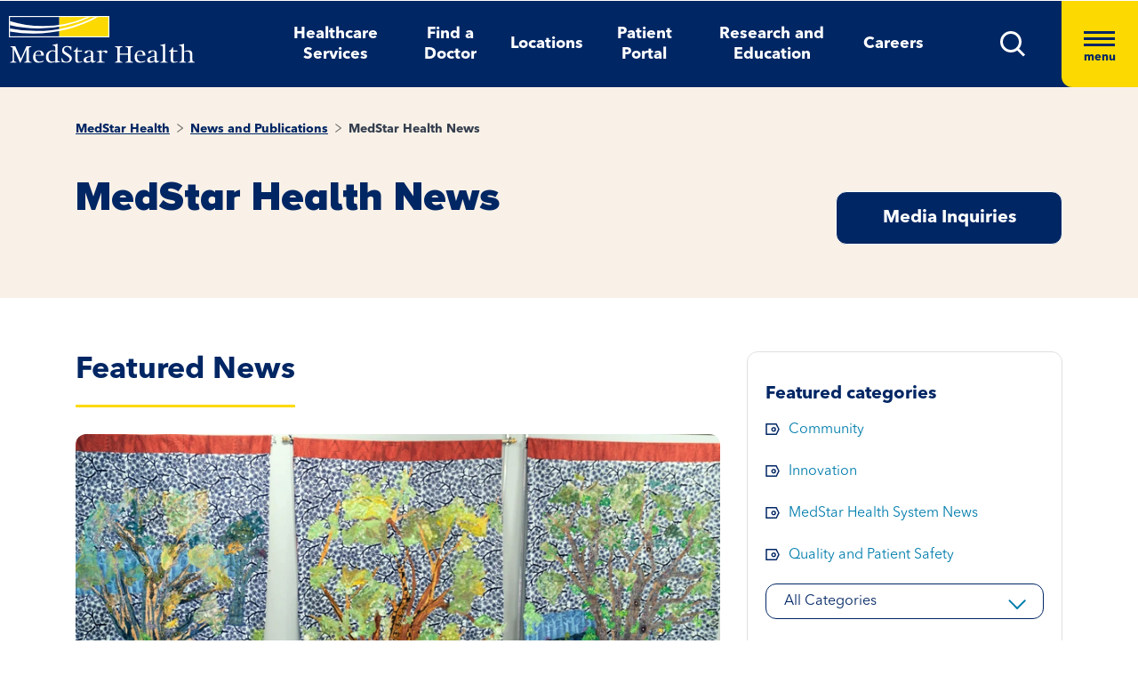

--- FILE ---
content_type: text/html; charset=utf-8
request_url: https://www.medstarhealth.org/News-and-Publications/News/News-Category/139
body_size: 12400
content:



<!DOCTYPE html>
<!--[if lt IE 7]>      <html class="no-js lt-ie9 lt-ie8 lt-ie7"> <![endif]-->
<!--[if IE 7]>         <html class="no-js lt-ie9 lt-ie8"> <![endif]-->
<!--[if IE 8]>         <html class="no-js lt-ie9"> <![endif]-->
<!--[if gt IE 8]><!-->
<html class="no-js" lang="en">
<!--<![endif]-->
<head>
<link href="/-/media/feature/experience-accelerator/bootstrap-4/bootstrap-4/styles/optimized-min.css?t=20250405T091327Z" rel="stylesheet"><link href="/-/media/base-themes/core-libraries/styles/optimized-min.css?t=20251211T200533Z" rel="stylesheet"><link href="/-/media/base-themes/main-theme/styles/optimized-min.css?t=20251211T200644Z" rel="stylesheet"><link href="/-/media/themes/mho/medstar/mho-theme/styles/pre-optimized-min.css?t=20251114T122026Z" rel="stylesheet">

    
    



    <title>News Category Search | MedStar Health</title>


<link rel="canonical" href="https://www.medstarhealth.org/news-and-publications/news/news-category" />



    <link href="/-/media/project/mho/medstar/icons/favicon.png" rel="shortcut icon" />




<meta property="og:title"  content="News Category Search | MedStar Health"><meta property="og:url"  content="https://www.medstarhealth.org/news-and-publications/news/news-category">







<meta property="twitter:title"  content="News Category Search | MedStar Health"><meta property="twitter:card"  content="summary_large_image">

<div class="component content col-12">
    <div class="component-content">



	

	<script type="application/ld+json">
	{ 
		"@context": "https://schema.org", 
		"@type": "", 
		"name": "",
		"url":  "https://www.medstarhealth.org/news-and-publications/news/news-category", 
		"description": "",
		"image": "" 
	}
	</script>


    </div>
</div>


<!--Adobe Tag Manager-->
<script src=https://assets.adobedtm.com/b8ef345f1835/3e86cfaec371/launch-6a812c7be335.min.js async></script>

<!-- Google Tag Manager -->
<script>(function(w,d,s,l,i){w[l]=w[l]||[];w[l].push({'gtm.start':
new Date().getTime(),event:'gtm.js'});var f=d.getElementsByTagName(s)[0],
j=d.createElement(s),dl=l!='dataLayer'?'&l='+l:'';j.async=true;j.src=
'https://www.googletagmanager.com/gtm.js?id='+i+dl;f.parentNode.insertBefore(j,f);
})(window,document,'script','dataLayer','GTM-W37347S');</script>
<!-- End Google Tag Manager -->

<!-- Start Common Scripts -->
<meta name="format-detection" content="telephone=no">
<Meta  Name="google-site-verification" Content="ZqPCkFEen8W4QL2cB4onw4llYV2oWlNy2LzQkMYzZpA"/>
<!-- End Common Scripts -->


    <meta name="viewport" content="width=device-width, initial-scale=1" />

</head>
<body class="default-device bodyclass">
    



<!-- Google Tag Manager (noscript) -->
<noscript><iframe src="https://www.googletagmanager.com/ns.html?id=GTM-W37347S"
height="0" width="0" style="display:none;visibility:hidden"></iframe></noscript>
<!-- End Google Tag Manager (noscript) -->
    
<!-- #wrapper -->
<div id="wrapper">
    <!-- #header -->
    <header>
        <div id="header" class="container">
            <div class="row">

    








<div class="component container col-12 position-center mho-bg-dark-blue">
    <div class="component-content" >
<div class="row">
<div class="row component column-splitter">
        <div class="col-5 col-lg-2">
            <div class="row">

<div class="component row-splitter">
        <div class="container-fluid">
            <div >
                <div class="row">


    <a  class="skip-link" href="#content">skip to main navigation</a>
</div>
            </div>
        </div>
        <div class="container-fluid">
            <div >
                <div class="row">

<div class="component image col-12 brand-icon-wrapper">
    <div class="component-content">
<div class="field-image"><a title="Header Logo" href="/"><img src="/-/media/themes/mho/medstar/mho-theme/images/partial-design/header/logo.svg?iar=0&amp;hash=427B5894065C2E75C566D94E5A51CA5F" alt="MedStar Health logo" loading="lazy" data-variantitemid="{D544EA7B-CEB2-4343-9F84-357E0A26A8AC}" data-variantfieldname="Image" /></a></div>    </div>
</div>
</div>
            </div>
        </div>
</div></div>
        </div>
        <div class="col-6 d-none d-sm-none col-lg-8 d-lg-block d-xl-block">
            <div class="row">

<div class="component link-list col-12 header-Nav-menu">
    <div class="component-content">
        
        <ul>
                    <li class="item0 odd first">
<div class="default-button field-link"><a data-variantfieldname="Link" href="/services" data-variantitemid="{A3EFE2D7-2C5F-472C-8F8D-981BC3A3A114}" role="button">Healthcare Services</a></div>                    </li>
                    <li class="item1 even">
<div class="default-button field-link"><a class="fad-url" data-variantfieldname="Link" href="/doctors" data-variantitemid="{83B8F34B-0D5C-47F1-A100-A38804407907}" role="button">Find a Doctor</a></div>                    </li>
                    <li class="item2 odd">
<div class="default-button field-link"><a class="fal-url" data-variantfieldname="Link" href="/locations" data-variantitemid="{1279CAFE-6DCD-4425-B6CC-1BA973E1EA04}" role="button">Locations</a></div>                    </li>
                    <li class="item3 even">
<div class="default-button field-link"><a data-variantfieldname="Link" href="/patient-portal" data-variantitemid="{E43AC2DC-6E7E-45F9-8C3F-29864E17891D}" role="button">Patient Portal</a></div>                    </li>
                    <li class="item4 odd">
<div class="default-button field-link"><a data-variantfieldname="Link" href="/innovation-and-research" data-variantitemid="{CFB383EB-B1D6-47AE-8758-ABD5A84B7B37}" role="button">Research and Education</a></div>                    </li>
                    <li class="item5 even last">
<div class="default-button field-link"><a data-variantfieldname="Link" target="_blank" rel="noopener noreferrer" href="https://careers.medstarhealth.org" data-variantitemid="{DB8FA77A-8022-457A-B33E-3813B61D8A0C}" role="button">Careers</a></div>                    </li>
        </ul>
    </div>
</div>
</div>
        </div>
        <div class="col-7 col-lg-2 hamBurger-button">
            <div class="row">


    <div class="component rich-text col-12 nav-menu-icons">
        <div class="component-content">
<a class="header-map-icon-wrapper fad-url" href="/Doctors#doctorssearch_g=19.0759837%7C72.8776559&amp;doctorssearch_distance%20by%20miles=25000&amp;doctorssearch_o=Distance%2CAscending&amp;doctorssearch_g=39.3555665%7C-76.563896&amp;doctorssearch_distance%20by%20miles=25000&amp;doctorssearch_o=Distance%2CAscending" role="button" tabindex="0" aria-label="location"><img alt="" src="-/media/Themes/MHO/Medstar/MHO Theme/images/Partial Design/Header/Stethescope_icon.svg?h=62&amp;w=50&amp;hash=E04B0D0D75EAFF7FF37420743485E601" style="height: 62px; width: 50px;" /></a>
<a class="header-profile-icon-wrapper" href="/patient-portal" role="button" tabindex="0" aria-label="profile"><img alt="" src="-/media/Themes/MHO/Medstar/MHO Theme/images/Partial Design/Header/Profile.svg?h=62&amp;w=50&amp;hash=E9D71991CFC4D5C487A966DD79D500ED" style="height: 62px; width: 50px;" /></a>
<a class="header-map-icon-wrapper" href="https://careers.medstarhealth.org" role="button" tabindex="0" aria-label="Career"><img alt="" src="-/media/Themes/MHO/Medstar/MHO Theme/images/Partial Design/Header/Career.svg?h=62&amp;w=50&amp;hash=74EE837F39C2063890FE3440CC194C64" style="height: 62px; width: 50px;" /></a>
<a class="search-icon-wrapper-mob" role="button" tabindex="0" aria-label="search"><img alt="" src="-/media/Themes/MHO/Medstar/MHO Theme/images/Partial Design/Header/mSearch.svg?h=62&amp;w=50&amp;hash=F7A8042ED72C21315C9FF6080BADB948" style="height: 62px; width: 50px;" /></a>
<a href="#null" class="search-icon-wrapper" role="button" aria-label="search" aria-expanded="false"><img alt="Search" src="-/media/Themes/MHO/Medstar/MHO Theme/images/Partial Design/Header/DesktopSearch.png?h=29&amp;w=29&amp;hash=9E5C9C23DAF14DCFDF31A05658F31AD8" style="height: 29px; width: 29px;" /></a>
<a href="#null" class="hamburger-wrapper" aria-label="Hamburger menu" aria-expanded="true"><span><span></span><span></span><span></span>menu</span></a>        </div>
    </div>
</div>
        </div>
        <div class="col-6 HamBurger-Overly">
            <div class="row">


<div class="component container col-12">
    <div class="component-content" >
<div class="row">

<div class="component row-splitter">
        <div class="container-fluid">
            <div >
                <div class="row">


<div class="component container col-12 hamburger-menu position-center mho-bg-light-blue">
    <div class="component-content" >
<div class="row">

<div class="component row-splitter">
        <div class="container-fluid">
            <div >
                <div class="row">

<div class="component image col-12 menu-close">
    <div class="component-content">
<div class="field-image"><img src="/-/media/themes/mho/medstar/mho-theme/images/partial-design/hamburger-menu/group-679.svg?iar=0&amp;hash=8909406604418E7DAE08B757E8859648" alt="Close" loading="lazy" data-variantitemid="{F838CBCB-9543-4978-8BE5-2421700603DA}" data-variantfieldname="Image" /></div><div class="field-imagecaption"></div>    </div>
</div>
</div>
            </div>
        </div>
        <div class="container-fluid">
            <div >
                <div class="row">


    <div class="component rich-text col-12 SearchText-H2">
        <div class="component-content">
<label>What can we help you find?</label>        </div>
    </div>



<div class="component container col-12 recent-search-box">
    <div class="component-content" >
<div class="row">


    <div class="component rich-text col-12 recent-search-box-inner">
        <div class="component-content">
<h3>Your recent searches</h3>        </div>
    </div>
</div>    </div>
</div></div>
            </div>
        </div>
</div></div>    </div>
</div></div>
            </div>
        </div>
        <div class="container-fluid">
            <div >
                <div class="row">


<div class="component container col-12 hamburger-menu hamburger-menu-nav-links position-center mho-bg-white">
    <div class="component-content" >
<div class="row">

<div class="component row-splitter">
        <div class="container-fluid">
            <div >
                <div class="row">


<div class="component container col-12 main-Menu-warapper">
    <div class="component-content" >
<div class="row">

<div class="component link col-12 image" id="UCLink">
    <div class="component-content">




   <a class="poi-url fal-url"  href="/locations#locationsearch_Locations by Type=Urgent Care" tabindex="-1">
<img src="/-/media/themes/mho/medstar/mho-theme/images/partial-design/hamburger-menu/group-682.svg?iar=0&amp;hash=F0F428665140520050E4DABE971EB4A3" alt="Urgent Care" /></a>
<span class="image-caption field-imagecaption">
<a class="poi-url fal-url"  href="/locations#locationsearch_Locations by Type=Urgent Care" tabindex="-1"></a></span>
<div class="field-targeturl">
  <a class="poi-url fal-url" href="/locations#locationsearch_Locations by Type=Urgent Care">Urgent Care</a>
</div>
    </div>
</div>

<div class="component link col-12 image" id="PCLink">
    <div class="component-content">




   <a class="poi-url fal-url"  href="/locations#locationsearch_Locations by Type=Primary Care" tabindex="-1">
<img src="/-/media/themes/mho/medstar/mho-theme/images/partial-design/hamburger-menu/path-10256.svg?iar=0&amp;hash=F6159D416BF2900F7F815DAE48BA39F1" alt="Primary Care" /></a>
<span class="image-caption field-imagecaption">
<a class="poi-url fal-url"  href="/locations#locationsearch_Locations by Type=Primary Care" tabindex="-1"></a></span>
<div class="field-targeturl">
  <a class="poi-url fal-url" href="/locations#locationsearch_Locations by Type=Primary Care">Primary Care</a>
</div>
    </div>
</div>

<div class="component link col-12 image" id="SCLink">
    <div class="component-content">




   <a class="poi-url fad-url"  href="/services" tabindex="-1">
<img src="/-/media/themes/mho/medstar/mho-theme/images/partial-design/hamburger-menu/path-10257.svg?iar=0&amp;hash=25B2EE844B3753F0D8E730525F5D2754" alt="Specialty Care" /></a>
<span class="image-caption field-imagecaption">
<a class="poi-url fad-url"  href="/services" tabindex="-1"></a></span>
<div class="field-targeturl">
  <a class="poi-url fad-url" href="/services">Specialty Care</a>
</div>
    </div>
</div>

<div class="component link col-12 image" id="THLink">
    <div class="component-content">




   <a class="poi-url "  href="/services/medstar-evisit-telehealth" tabindex="-1">
<img src="/-/media/themes/mho/medstar/mho-theme/images/partial-design/hamburger-menu/group-703.svg?h=86&amp;iar=0&amp;w=68&amp;hash=8841879F8D06C6604E4B97574D4435D4" alt="Telehealth" width="68" height="86" /></a>
<span class="image-caption field-imagecaption">
<a class="poi-url "  href="/services/medstar-evisit-telehealth" tabindex="-1"></a></span>
<div class="field-targeturl">
  <a class="poi-url " href="/services/medstar-evisit-telehealth">Telehealth</a>
</div>
    </div>
</div></div>    </div>
</div></div>
            </div>
        </div>
        <div class="container-fluid">
            <div >
                <div class="row">

<div class="component link-list col-12 Hamburger-Nav-List">
    <div class="component-content">
        
        <ul>
                    <li class="item0 odd first">
<div class="default-button field-link"><a class="fad-url" data-variantfieldname="Link" href="/doctors" data-variantitemid="{19E9D315-D303-4497-A57C-16F47D27901A}" role="button">Find a Doctor</a></div>                    </li>
                    <li class="item1 even last">
<div class="default-button field-link"><a class="fal-url" data-variantfieldname="Link" href="/locations" data-variantitemid="{B3A24DD0-C262-4021-ACF1-37501A7EF94F}" role="button">Find a Location</a></div>                    </li>
        </ul>
    </div>
</div>


<div class="component link-list col-12 Hamburger-Nav-List">
    <div class="component-content">
        
        <ul>
                    <li class="item0 odd first">
<div class="default-button field-link"><a data-variantfieldname="Link" target="_blank" title="Careers" rel="noopener noreferrer" href="https://careers.medstarhealth.org/" data-variantitemid="{CB00A7DC-2270-4AC5-B632-811022330664}" role="button">Careers</a></div>                    </li>
                    <li class="item1 even">
<div class="default-button field-link"><a data-variantfieldname="Link" title="Nursing Careers" href="https://careers.medstarhealth.org/nursing-welcome" data-variantitemid="{4B9C4672-EE96-47F8-8DA0-C5D3EB263EA3}" role="button">Nursing Careers</a></div>                    </li>
                    <li class="item2 odd last">
<div class="default-button field-link"><a data-variantfieldname="Link" target="_blank" title="Physical Therapy Careers" rel="noopener noreferrer" href="https://careers.medstarhealth.org/physicaltherapy" data-variantitemid="{BF392D2A-2376-4AD0-827E-E0E0977053A8}" role="button">Physical Therapy Careers</a></div>                    </li>
        </ul>
    </div>
</div>
</div>
            </div>
        </div>
        <div class="container-fluid">
            <div >
                <div class="row">

<div class="component link-list col-12 Hamburger-Nav-List">
    <div class="component-content">
        
        <ul>
                    <li class="item0 odd first">
<div class="default-button field-link"><a data-variantfieldname="Link" href="/education" data-variantitemid="{EA85F596-81F3-4D6C-A440-AF4BA1EE374D}" role="button">Medical Education</a></div>                    </li>
                    <li class="item1 even last">
<div class="default-button field-link"><a data-variantfieldname="Link" href="/innovation-and-research" data-variantitemid="{9960F6B7-B288-427B-A80C-2F3B7F5F75D9}" role="button">Research &amp; Innovation</a></div>                    </li>
        </ul>
    </div>
</div>
</div>
            </div>
        </div>
        <div class="container-fluid">
            <div >
                <div class="row">

<div class="component link-list col-12 Hamburger-Nav-List">
    <div class="component-content">
        
        <ul>
                    <li class="item0 odd first">
<div class="default-button field-link"><a data-variantfieldname="Link" href="/patient-portal" data-variantitemid="{46CFCAE4-5DDF-4A7C-84C3-0E450E12B70A}" role="button">Patient Portal</a></div>                    </li>
                    <li class="item1 even">
<div class="default-button field-link"><a data-variantfieldname="Link" target="_blank" rel="noopener noreferrer" href="https://apps.loyale.us/Patient/#/Login/MEDSTAR" data-variantitemid="{360DBDF5-CEE4-422E-97F8-ADDA1E35CB71}" role="button">Pay My Bill</a></div>                    </li>
                    <li class="item2 odd">
<div class="default-button field-link"><a data-variantfieldname="Link" href="/billing-and-insurance" data-variantitemid="{6C008442-47C7-43EF-85CD-5A62B5F8E898}" role="button">Billing &amp; Insurance Questions</a></div>                    </li>
                    <li class="item3 even last">
<div class="default-button field-link"><a data-variantfieldname="Link" href="/contact-us" data-variantitemid="{34CC0660-BA8F-4145-8A37-696408CD865B}" role="button">Contact Us</a></div>                    </li>
        </ul>
    </div>
</div>
</div>
            </div>
        </div>
        <div class="container-fluid">
            <div >
                <div class="row">

<div class="component link-list col-12 Hamburger-Nav-List">
    <div class="component-content">
        
        <ul>
                    <li class="item0 odd first">
<div class="default-button field-link"><a data-variantfieldname="Link" href="/about" data-variantitemid="{DEC816C6-781C-49F0-8CC8-DA575DD75C04}" role="button">About Us</a></div>                    </li>
                    <li class="item1 even">
<div class="default-button field-link"><a data-variantfieldname="Link" href="/for-healthcare-professionals" data-variantitemid="{D8E2A3A4-5183-4AAE-B073-5F19E1A62A1C}" role="button">For Healthcare Professionals</a></div>                    </li>
                    <li class="item2 odd">
<div class="default-button field-link"><a data-variantfieldname="Link" href="/news-and-publications" data-variantitemid="{CED9D670-1213-4910-971B-0721DA869F8D}" role="button">News &amp; Publications</a></div>                    </li>
                    <li class="item3 even">
<div class="default-button field-link"><a data-variantfieldname="Link" href="/classes-and-events" data-variantitemid="{C5DE8EC6-D018-4A9F-91BF-48470917D412}" role="button">Classes &amp; Events</a></div>                    </li>
                    <li class="item4 odd last">
<div class="default-button field-link"><a data-variantfieldname="Link" href="/philanthropy" data-variantitemid="{B94ECEF9-55B4-41EB-9DA4-7050FE227597}" role="button">Philanthropy</a></div>                    </li>
        </ul>
    </div>
</div>
</div>
            </div>
        </div>
</div></div>    </div>
</div></div>
            </div>
        </div>
</div></div>    </div>
</div></div>
        </div>
        <div class="col-6 header-search-cmpt">
            <div class="row">


<div class="component container col-12 header-search-box nav-menu-icons-wrapper mho-bg-dark-blue">
    <div class="component-content" >
<div class="row">


<div class="component container col-12">
    <div class="component-content" >
<div class="row">

<div class="component row-splitter">
        <div class="container-fluid">
            <div >
                <div class="row">

<div class="component search-box col-10 col-md-10" data-properties='{"endpoint":"//sxa/search/results/","suggestionEndpoint":"//sxa/search/suggestions/","suggestionsMode":"ShowPredictions","resultPage":"/global-search","targetSignature":"globalprovider,globalservice,globallocation,globalce,globalnews,globalblog,globalpatient,globalarticle,globalother","v":"{F82227C3-9A21-4496-908B-F3B82257EBB7}","s":"","p":25,"l":"","languageSource":"SearchResultsLanguage","searchResultsSignature":"globalprovider,globalservice,globallocation,globalce,globalnews,globalblog,globalpatient,globalarticle,globalother","itemid":"{1A10FB60-96CE-4593-B7D0-F83F74761EE0}","minSuggestionsTriggerCharacterCount":2}'>
    <div class="component-content">
        
                <input type="text" class="search-box-input" autocomplete="off" name="textBoxSearch" maxlength="100" placeholder="Providers, Services, and More" />
                    <button class="search-box-button-with-redirect" type="submit">
                        .
                    </button>
    </div>
</div>


<div class="component image col-2 col-md-2 close-btn">
    <div class="component-content">
<div class="field-image"><img src="/-/media/themes/mho/medstar/mho-theme/images/partial-design/hamburger-menu/group-679.svg?iar=0&amp;hash=8909406604418E7DAE08B757E8859648" alt="Close" loading="lazy" data-variantitemid="{F838CBCB-9543-4978-8BE5-2421700603DA}" data-variantfieldname="Image" /></div><div class="field-imagecaption"></div>    </div>
</div>



<div class="component container col-12 recent-search-box">
    <div class="component-content" >
<div class="row">


    <div class="component rich-text col-12 recent-search-box-inner">
        <div class="component-content">
<h3>Your recent searches</h3>        </div>
    </div>
</div>    </div>
</div></div>
            </div>
        </div>
</div></div>    </div>
</div></div>    </div>
</div></div>
        </div>
</div></div>    </div>
</div></div>
        </div>
    </header>
    <!-- /#header -->
    <!-- #content -->
    <main>
        <div id="content" class="container">
            <div class="row">



<div class="component content basic-hero col-12 d-none d-sm-none d-md-none d-lg-none d-xl-none">
    <div class="component-content">
<div class="component container col-12 box-extra-large">
<div class="component-content">
    <div class="row">
       <div class="col-12">
             <div class="field-title">News Category Search | MedStar Health</div>
        </div>
    </div>
</div>
</div>    </div>
</div>



<div class="component container col-12">
    <div class="component-content" >
<div class="row">

<div class="component row-splitter">
        <div class=" bg-full-width heading-cta-banner mho-bg-cream container-fluid">
            <div >
                <div class="row">

<div class="component row-splitter">
        <div class="container-fluid">
            <div >
                <div class="row">
<div class="component breadcrumb col-12 Breadcrumb-Generic">
    <div class="component-content">
        <nav aria-label="Breadcrumb" role="navigation" class="title-hover">
            <ol>
                    <li class="breadcrumb-item home">
<div class="notranslate field-navigationtitle"><a title="MedStar Health" href="/">MedStar Health</a></div>                            <span class="separator">&gt;</span>
                    </li>
                    <li class="breadcrumb-item ">
<div class="notranslate field-navigationtitle"><a title="News and Publications" href="/news-and-publications">News and Publications</a></div>                            <span class="separator">&gt;</span>
                    </li>
                    <li class="breadcrumb-item last">
<div class="notranslate field-navigationtitle"><a title="MedStar Health News" href="/news-and-publications/news">MedStar Health News</a></div>                            <span class="separator">&gt;</span>
                    </li>
            </ol>
        </nav>
    </div>
</div>
</div>
            </div>
        </div>
        <div class="container-fluid">
            <div >
                <div class="row">
<div class="row component column-splitter">
        <div class="col-lg-9">
            <div class="row">

<div class="component content col-12">
    <div class="component-content">
<h1 class="field-hero-title">MedStar Health News
<input type="hidden" id="serviceName" name="serviceName" value="">
</h1>    </div>
</div>
</div>
        </div>
        <div class="col-lg-3">
            <div class="row">

<div class="component content col-12">
    <div class="component-content">





                <div class="field-content button-with-border">
                    <a href="/news-and-publications/media-contacts" role="button">Media Inquiries</a>
                </div>
            
            </div>
</div>
</div>
        </div>
</div></div>
            </div>
        </div>
</div></div>
            </div>
        </div>
        <div class="container-fluid">
            <div >
                <div class="row">


<div class="component container col-12">
    <div class="component-content" >
<div class="row">


<div class="component container col-12">
    <div class="component-content" >
<div class="row">
<div class="row component column-splitter">
        <div class="col-lg-8 adjust-layout-spacing">
            <div class="row">


        <h2>Featured News</h2>
        <div class="component custom-search-results col-12 title-hover date-title-tag minified-search-summary minified-search-summary-tar">
            <ul class="search-result-list">
                        <li>
                                        <div class="field-main-image">
                                            <image width="800" height="450" alt="Quilts in an art exhibition at MedStar St. Mary's Hospital." src="https://medstarhealth-delivery.sitecorecontenthub.cloud/api/public/content/News%2FMedStar-St-Marys-Hospital-Showcases-Third-Exhibition-of-Local-Artists?v=ec15cb30" stylelabs-content-id="689390" stylelabs-content-type="Image" thumbnailsrc="https://medstarhealth.sitecorecontenthub.cloud/api/gateway/689390/thumbnail" />
                                        </div>

                                    <div class="field-publish-date">
                                        December 08, 2025
                                    </div>

                                <div class="field-title field-hero-title">
                                    <a title="MedStar Health and St. Mary’s Arts Council Showcase Third Installment of Art Exhibition by Local Artists at MedStar St. Mary’s Hospital " href="/News-and-Publications/News/MedStar-St-Marys-Hospital-Showcases-Third-Exhibition-of-Local-Artists">MedStar Health and St. Mary’s Arts Council Showcase Third Installment of Art Exhibition by Local Artists at MedStar St. Mary’s Hospital </a>
                                </div>

                                <div class="field-content field-content">
<p>
Vibrant quilts bring creativity and color to emergency department waiting area.
LEONARDTOWN, Md – MedStar St. Mary’s Hospital and the St. Mary’s County Arts Council have unveiled the third installmen...</p>

                                </div>

                        </li>
            </ul>

            
            

        </div>
</div>
        </div>
        <div class="col-lg-4 adjust-layout-spacing">
            <div class="row">


<div class="component container col-12 category-right-section component-spacing grey-border border-round">
    <div class="component-content" >
<div class="row">

<div class="component row-splitter">
        <div class="container-fluid">
            <div >
                <div class="row">    <div class="component categories-filter">
        <div class="component-content">
<div>
<div class="component">
                <div class="component-content">
                    <div class="featured-category">
                        <h4 role="heading" aria-level="2" class="text-primaryFontDemi">Featured categories</h4>
                        <ul>
						
							
						     <li class="field-content">
                                <a data-href="community" data-title="Community" class="tag-link categories-dropdown" href="/news-and-publications/news/news-category/community">Community</a>  
                            </li>
						
							
						     <li class="field-content">
                                <a data-href="innovation" data-title="Innovation" class="tag-link categories-dropdown" href="/news-and-publications/news/news-category/innovation">Innovation</a>  
                            </li>
						
							
						     <li class="field-content">
                                <a data-href="medstar-health-system-news" data-title="MedStar Health System News" class="tag-link categories-dropdown" href="/news-and-publications/news/news-category/medstar-health-system-news">MedStar Health System News</a>  
                            </li>
						
							
						     <li class="field-content">
                                <a data-href="quality-and-patient-safety" data-title="Quality and Patient Safety" class="tag-link categories-dropdown" href="/news-and-publications/news/news-category/quality-and-patient-safety">Quality and Patient Safety</a>  
                            </li>
						
                        </ul>
                        <div class="dropdown categories-dropdown-new">
                            <button type="button" class="btn btn-primary dropdown-btn" data-toggle="dropdown"
                                 aria-haspopup="true" aria-expanded="false" aria-label="All Categories">All Categories
                            </button>
                            
							<ul class="dropdown-menu">
                                    <li>
										<a class="dropdown-item categories-dropdown-first" href="/news-and-publications/news">All Categories</a>
									<li>
                           
                             
								
								<li>
                                    <a data-href="behavioral-health" data-title="Behavioral Health" class="dropdown-item categories-dropdown" href="/news-and-publications/news/news-category/behavioral-health">Behavioral Health</a>                                       
                                </li>
                             
								
								<li>
                                    <a data-href="cancer" data-title="Cancer" class="dropdown-item categories-dropdown" href="/news-and-publications/news/news-category/cancer">Cancer</a>                                       
                                </li>
                             
								
								<li>
                                    <a data-href="dermatology" data-title="Dermatology" class="dropdown-item categories-dropdown" href="/news-and-publications/news/news-category/dermatology">Dermatology</a>                                       
                                </li>
                             
								
								<li>
                                    <a data-href="gastroenterology" data-title="Gastroenterology" class="dropdown-item categories-dropdown" href="/news-and-publications/news/news-category/gastroenterology">Gastroenterology</a>                                       
                                </li>
                             
								
								<li>
                                    <a data-href="heart-and-vascular" data-title="Heart and Vascular" class="dropdown-item categories-dropdown" href="/news-and-publications/news/news-category/heart-and-vascular">Heart and Vascular</a>                                       
                                </li>
                             
								
								<li>
                                    <a data-href="innovation" data-title="Innovation" class="dropdown-item categories-dropdown" href="/news-and-publications/news/news-category/innovation">Innovation</a>                                       
                                </li>
                             
								
								<li>
                                    <a data-href="orthopedics" data-title="Orthopedics" class="dropdown-item categories-dropdown" href="/news-and-publications/news/news-category/orthopedics">Orthopedics</a>                                       
                                </li>
                             
								
								<li>
                                    <a data-href="physical-therapy" data-title="Physical Therapy" class="dropdown-item categories-dropdown" href="/news-and-publications/news/news-category/physical-therapy">Physical Therapy</a>                                       
                                </li>
                             
								
								<li>
                                    <a data-href="primary-care" data-title="Primary Care" class="dropdown-item categories-dropdown" href="/news-and-publications/news/news-category/primary-care">Primary Care</a>                                       
                                </li>
                             
								
								<li>
                                    <a data-href="research" data-title="Research" class="dropdown-item categories-dropdown" href="/news-and-publications/news/news-category/research">Research</a>                                       
                                </li>
                             
								
								<li>
                                    <a data-href="sports-medicine" data-title="Sports Medicine" class="dropdown-item categories-dropdown" href="/news-and-publications/news/news-category/sports-medicine">Sports Medicine</a>                                       
                                </li>
                             
								
								<li>
                                    <a data-href="transplant" data-title="Transplant" class="dropdown-item categories-dropdown" href="/news-and-publications/news/news-category/transplant">Transplant</a>                                       
                                </li>
                             
								
								<li>
                                    <a data-href="urology" data-title="Urology" class="dropdown-item categories-dropdown" href="/news-and-publications/news/news-category/urology">Urology</a>                                       
                                </li>
                           
			  			
                            </ul>
							
                        </div>
                    </div>
                    <div class="category-browse-news">
                        <h4 role="none" class="text-primaryFontDemi">Browse news by hospital and team</h4>
                        <div class="dropdown">
                            <button type="button" class="btn btn-primary dropdown-btn" data-toggle="dropdown"
                                aria-haspopup="true" aria-expanded="false" aria-label="Browse news by hospital and team">All Hospitals and Teams
                            </button>							
							
							<ul class="dropdown-menu">
                                    <li>
										<a class="dropdown-item hospital-dropdown-first" href="/news-and-publications/news">All Hospitals and Teams</a>
									<li>
                           
                             
								
								<li>                                      
									<a data-href="medstar-franklin-square-medical-center" data-title="MedStar Franklin Square Medical Center" class="dropdown-item hospitals-dropdown" href="/news-and-publications/news/news-category/medstar-franklin-square-medical-center">MedStar Franklin Square Medical Center</a>									
                                </li>
                             
								
								<li>                                      
									<a data-href="medstar-georgetown-university-hospital" data-title="MedStar Georgetown University Hospital" class="dropdown-item hospitals-dropdown" href="/news-and-publications/news/news-category/medstar-georgetown-university-hospital">MedStar Georgetown University Hospital</a>									
                                </li>
                             
								
								<li>                                      
									<a data-href="medstar-good-samaritan-hospital" data-title="MedStar Good Samaritan Hospital" class="dropdown-item hospitals-dropdown" href="/news-and-publications/news/news-category/medstar-good-samaritan-hospital">MedStar Good Samaritan Hospital</a>									
                                </li>
                             
								
								<li>                                      
									<a data-href="medstar-harbor-hospital" data-title="MedStar Harbor Hospital" class="dropdown-item hospitals-dropdown" href="/news-and-publications/news/news-category/medstar-harbor-hospital">MedStar Harbor Hospital</a>									
                                </li>
                             
								
								<li>                                      
									<a data-href="medstar-health-research-institute" data-title="MedStar Health Research Institute" class="dropdown-item hospitals-dropdown" href="/news-and-publications/news/news-category/medstar-health-research-institute">MedStar Health Research Institute</a>									
                                </li>
                             
								
								<li>                                      
									<a data-href="medstar-institute-for-innovation" data-title="MedStar Institute for Innovation" class="dropdown-item hospitals-dropdown" href="/news-and-publications/news/news-category/medstar-institute-for-innovation">MedStar Institute for Innovation</a>									
                                </li>
                             
								
								<li>                                      
									<a data-href="medstar-montgomery-medical-center" data-title="MedStar Montgomery Medical Center" class="dropdown-item hospitals-dropdown" href="/news-and-publications/news/news-category/medstar-montgomery-medical-center">MedStar Montgomery Medical Center</a>									
                                </li>
                             
								
								<li>                                      
									<a data-href="medstar-national-rehabilitation-hospital" data-title="MedStar National Rehabilitation Hospital" class="dropdown-item hospitals-dropdown" href="/news-and-publications/news/news-category/medstar-national-rehabilitation-hospital">MedStar National Rehabilitation Hospital</a>									
                                </li>
                             
								
								<li>                                      
									<a data-href="medstar-southern-maryland-hospital-center" data-title="MedStar Southern Maryland Hospital Center" class="dropdown-item hospitals-dropdown" href="/news-and-publications/news/news-category/medstar-southern-maryland-hospital-center">MedStar Southern Maryland Hospital Center</a>									
                                </li>
                             
								
								<li>                                      
									<a data-href="medstar-union-memorial-hospital" data-title="MedStar Union Memorial Hospital" class="dropdown-item hospitals-dropdown" href="/news-and-publications/news/news-category/medstar-union-memorial-hospital">MedStar Union Memorial Hospital</a>									
                                </li>
                             
								
								<li>                                      
									<a data-href="medstar-washington-hospital-center" data-title="MedStar Washington Hospital Center" class="dropdown-item hospitals-dropdown" href="/news-and-publications/news/news-category/medstar-washington-hospital-center">MedStar Washington Hospital Center</a>									
                                </li>
                           
			  			
                            </ul>
                        </div>
                    </div>
                    <div class="category-reporter">
                        <h4 role="none" class="text-primaryFontDemi">For reporters</h4>
                        <div class="dropdown">
                            <button type="button" class="btn btn-primary dropdown-btn" data-toggle="dropdown"
                               aria-haspopup="true" aria-expanded="false" aria-label="Contact media relations">Contact Media Relations
                            </button>
                            <ul class="dropdown-menu">
							
                                <li>
                                  <a class="dropdown-item" href="/news-and-publications/media-contacts">Media Contacts</a>								
                                </li>
						    
                                <li>
                                  <a class="dropdown-item" href="/news-and-publications/news/downloadable-images">Downloadable Images</a>								
                                </li>
						    
                                <li>
                                  <a class="dropdown-item" href="/news-and-publications/news/reporters-notebook">Reporters Notebook</a>								
                                </li>
						    
                            </ul>
                        </div>
                    </div>
                </div>
            </div></div>        </div>
    </div>
</div>
            </div>
        </div>
        <div class="container-fluid">
            <div >
                <div class="row">


    <div class="component rich-text col-12 remove-bottom-space padding-0">
        <div class="component-content">
<h5 role="heading" aria-level="2">Share this</h5>        </div>
    </div>


<script>!function(d,s,id){var js,fjs=d.getElementsByTagName(s)[0];if(!d.getElementById(id)){js=d.createElement(s);js.id=id;js.src="//platform.twitter.com/widgets.js";fjs.parentNode.insertBefore(js,fjs);}}(document,"script","twitter-wjs");</script><div class="component social-media-share col-12 remove-bottom-space medstar-social-media">
    <div class="component-content">
         
        <ul>
                <li>
                    <a class="facebook-icon" href="https://www.facebook.com/sharer/sharer.php?u=" 
  onclick="
    window.open(
      'https://www.facebook.com/sharer/sharer.php?u='+encodeURIComponent(location.href), 
      'facebook-share-dialog', 
      'width=626,height=436'); 
    return false;">
 <span class="sr-only">Medstar Facebook opens a new window</span>
</a>
                </li>
                <li>
                    <a class="twitter-icon" href="https://twitter.com/share?url="
 onclick="
    window.open(
      'https://twitter.com/share?url='+encodeURIComponent(location.href),
      'facebook-share-dialog', 
      'width=626,height=436'); 
    return false;">
<span class="sr-only">Medstar Twitter opens a new window</span>
</a>
                </li>
                <li>
                    <a class="linkedln-icon" href="https://linkedin.com/shareArticle?mini=true&amp;url=" 
  onclick="
    window.open(
      'https://linkedin.com/shareArticle?mini=true&amp;url='+encodeURIComponent(location.href), 
      'facebook-share-dialog', 
      'width=626,height=436'); 
    return false;">
<span class="sr-only">Medstar Linkedin opens a new window</span>
</a>
                </li>
        </ul>
    </div>
</div></div>
            </div>
        </div>
</div></div>    </div>
</div></div>
        </div>
</div></div>    </div>
</div>


<div class="component container col-12">
    <div class="component-content" >
<div class="row">


        <h2>All News</h2>
        <div class="component custom-search-results col-12 title-hover date-title-tag minified-search-summary minified-search-summary-tar result-pagination">
                <input type="hidden" id="TotalCardCount" name="TotalCardCount" value="1025" />
                <input type="hidden" id="CardCountPerPage" name="CardCountPerPage" value="6" />
            <ul class="search-result-list">
                        <li>
                                <div class="field-main-image">
                                    <img src="/-/media/Themes/MHO/Medstar/MHO-Theme/images/Fall back/image_fallback.svg" alt="">
                                </div>

                                    <div class="field-publish-date">
                                        December 05, 2016
                                    </div>

                                <div class="field-title field-hero-title">
                                    <a title="Dr. Raghuveer Vallabhaneni Joins MedStar Heart and Vascular Institute" href="/News-and-Publications/News/dr-raghuveer-vallabhaneni-joins-medstar-heart-vascular-institute">Dr. Raghuveer Vallabhaneni Joins MedStar Heart and Vascular Institute</a>
                                </div>

                                <div class="field-content field-content">
<p>





Will Lead Baltimore MedStar Hospitals as Director of Vascular Surgery
BALTIMORE&amp;mdash;(November 30, 2016) &amp;mdash;Raghuveer Vallabhaneni, MD, FACS, &amp;nbsp;joins the MedStar Heart &amp;amp; Vascular In...</p>

                                </div>

                                    <div class="field-linked-tags">
                                                    <span class="tag-link field-title">
                                                        <a data-href="cardiology" data-title="Cardiology" class="category-tag-filter categories-dropdown" href="/news-and-publications/news/news-category/cardiology">Cardiology</a>
                                                    </span>
                                                    <span class="tag-link field-title">
                                                        <a data-href="vascular" data-title="Vascular" class="category-tag-filter categories-dropdown" href="/news-and-publications/news/news-category/vascular">Vascular</a>
                                                    </span>
                                    </div>
                        </li>
                        <li>
                                <div class="field-main-image">
                                    <img src="/-/media/Themes/MHO/Medstar/MHO-Theme/images/Fall back/image_fallback.svg" alt="">
                                </div>

                                    <div class="field-publish-date">
                                        December 05, 2016
                                    </div>

                                <div class="field-title field-hero-title">
                                    <a title="Eric Wisotzky, MD, Published a New Article Titled Deconstructing Postmastectomy Syndrome in the Physical Medicine and Rehabilitation Clinics of North America Journal." href="/News-and-Publications/News/eric-wisotzky-md-published-new-article-titled-deconstructing-postmastectomy-syndrome-physical-medicine-rehabilitation-clinics-north-america-journal">Eric Wisotzky, MD, Published a New Article Titled Deconstructing Postmastectomy Syndrome in the Physical Medicine and Rehabilitation Clinics of North America Journal.</a>
                                </div>

                                <div class="field-content field-content">
                                    Eric Wisotzky, MD, chief of the Division of Rehabilitation Medicine, and the director of Cancer Rehabilitation with MedStar Health Physical Therapy and Nicole Hanrahan, MD, Cancer Rehabilitation fellow with MedStar NRH recently published a new article titled “Deconstructing Postmastectomy Syndrome” in the Physical Medicine & Rehabilitation Clinics of North America Journal.
                                </div>

                                    <div class="field-linked-tags">
                                                    <span class="tag-link field-title">
                                                        <a data-href="rehabilitation" data-title="Rehabilitation" class="category-tag-filter categories-dropdown" href="/news-and-publications/news/news-category/rehabilitation">Rehabilitation</a>
                                                    </span>
                                    </div>
                        </li>
                        <li>
                                    <div class="field-main-image">
                                        <img src="/-/media/project/mho/medstar/news-images/education/newsroom-img.jpg">
                                    </div>

                                    <div class="field-publish-date">
                                        November 30, 2016
                                    </div>

                                <div class="field-title field-hero-title">
                                    <a title="Study Sheds Light on Why Medical Students Choose to Be Surgeons" href="/News-and-Publications/News/study-sheds-light-medical-students-choose-surgeons-2">Study Sheds Light on Why Medical Students Choose to Be Surgeons</a>
                                </div>

                                <div class="field-content field-content">
                                    Data from a new, local prospective study on the impact of gross anatomy labs administered to first-year Georgetown University medical students showed the desire to work with their hands increased, enjoyment of working with instruments and tools increased, and likelihood of pursing a surgical career increased in 30 percent of the surveyed students who experienced gross anatomy lab.
                                </div>

                                    <div class="field-linked-tags">
                                                    <span class="tag-link field-title">
                                                        <a data-href="georgetown-university-school-of-medicine" data-title="Georgetown University School Of Medicine" class="category-tag-filter categories-dropdown" href="/news-and-publications/news/news-category/georgetown-university-school-of-medicine">Georgetown University School Of Medicine</a>
                                                    </span>
                                                    <span class="tag-link field-title">
                                                        <a data-href="medical-education" data-title="Medical Education" class="category-tag-filter categories-dropdown" href="/news-and-publications/news/news-category/medical-education">Medical Education</a>
                                                    </span>
                                    </div>
                        </li>
                        <li>
                                        <div class="field-main-image">
                                            <image alt="A group of professionals puts their hands together in a circle." mediaid="" stylelabs-content-id="600690" thumbnailsrc="https://medstarhealth.sitecorecontenthub.cloud/api/gateway/600690/thumbnail" src="https://medstarhealth-delivery.sitecorecontenthub.cloud/api/public/content/news%2Fcandor-words-actions-matter?v=a9da8ac2" stylelabs-content-type="Image" height="450" width="800" />
                                        </div>

                                    <div class="field-publish-date">
                                        November 30, 2016
                                    </div>

                                <div class="field-title field-hero-title">
                                    <a title="CANDOR: When Words and Actions Matter Most" href="/News-and-Publications/News/candor-words-actions-matter">CANDOR: When Words and Actions Matter Most</a>
                                </div>

                                <div class="field-content field-content">
                                    Medical error and patient harm will be center focus of the conversation next Monday, December 5, 2016, from 6 to 9 p.m., at Wine and Wisdom, an event hosted by a council of residents seeking to change hospital culture, encourage open reporting of adverse events and create system changes to prevent them.
                                </div>

                                    <div class="field-linked-tags">
                                                    <span class="tag-link field-title">
                                                        <a data-href="medical-education" data-title="Medical Education" class="category-tag-filter categories-dropdown" href="/news-and-publications/news/news-category/medical-education">Medical Education</a>
                                                    </span>
                                    </div>
                        </li>
                        <li>
                                    <div class="field-main-image">
                                        <img src="/-/media/project/mho/medstar/news-images/homecare/1380x770px-hce2016_top_agency.jpg">
                                    </div>

                                    <div class="field-publish-date">
                                        November 28, 2016
                                    </div>

                                <div class="field-title field-hero-title">
                                    <a title="MedStar Health Home Care Named HomeCare Elite Top Agency For Sixth Consecutive Year" href="/News-and-Publications/News/medstar-health-home-care-named-homecare-elite-top-agency-sixth-consecutive-year">MedStar Health Home Care Named HomeCare Elite Top Agency For Sixth Consecutive Year</a>
                                </div>

                                <div class="field-content field-content">
                                    MedStar Health Home Care today announced that their Central Md. and D.C. agencies were both named Top Agencies of the 2016 HomeCare EliteTM, a recognition of the top-performing home health agencies in the United States.
                                </div>

                                    <div class="field-linked-tags">
                                                    <span class="tag-link field-title">
                                                        <a data-href="healthcare-industry" data-title="Healthcare Industry" class="category-tag-filter categories-dropdown" href="/news-and-publications/news/news-category/healthcare-industry">Healthcare Industry</a>
                                                    </span>
                                                    <span class="tag-link field-title">
                                                        <a data-href="quality-and-patient-safety" data-title="Quality and Patient Safety" class="category-tag-filter categories-dropdown" href="/news-and-publications/news/news-category/quality-and-patient-safety">Quality and Patient Safety</a>
                                                    </span>
                                    </div>
                        </li>
                        <li>
                                        <div class="field-main-image">
                                            <image mediaid="" stylelabs-content-id="586479" thumbnailsrc="https://medstarhealth.sitecorecontenthub.cloud/api/gateway/586479/thumbnail" src="https://medstarhealth-delivery.sitecorecontenthub.cloud/api/public/content/News%2Fmarch-dimes-thanks-medstar-montgomery-medical-center-day-gratitude?v=a7490ede" stylelabs-content-type="Image" alt="A group of healthcare professionals celebrates Day of Gratitude at MedStar Montgomery Medical Center." height="457" width="799" />
                                        </div>

                                    <div class="field-publish-date">
                                        November 22, 2016
                                    </div>

                                <div class="field-title field-hero-title">
                                    <a title="March of Dimes Thanks MedStar Montgomery Medical Center During Day of Gratitude" href="/News-and-Publications/News/march-dimes-thanks-medstar-montgomery-medical-center-day-gratitude">March of Dimes Thanks MedStar Montgomery Medical Center During Day of Gratitude</a>
                                </div>

                                <div class="field-content field-content">
<p>
Olney, MD&amp;nbsp;&amp;mdash; The local March of Dimes held a Day of Gratitude event at MedStar Montgomery Medical Center Maternal Newborn Center. It was an opportunity for the March of Dimes staff to expre...</p>

                                </div>

                                    <div class="field-linked-tags">
                                                    <span class="tag-link field-title">
                                                        <a data-href="healthcare-industry" data-title="Healthcare Industry" class="category-tag-filter categories-dropdown" href="/news-and-publications/news/news-category/healthcare-industry">Healthcare Industry</a>
                                                    </span>
                                                    <span class="tag-link field-title">
                                                        <a data-href="innovation" data-title="Innovation" class="category-tag-filter categories-dropdown" href="/news-and-publications/news/news-category/innovation">Innovation</a>
                                                    </span>
                                    </div>
                        </li>
            </ul>

            <div class="component rich-text col-12 remove-bottom-space"><div class="component-content"><div class="bs-docs-example"><p class="blog-pagination"></p></div></div></div>
            <ul class="d-none"><li><a href="https://www.medstarhealth.org/News-and-Publications/News/News-Category/1" title="">1</a></li><li><a href="https://www.medstarhealth.org/News-and-Publications/News/News-Category/2" title="">2</a></li><li><a href="https://www.medstarhealth.org/News-and-Publications/News/News-Category/3" title="">3</a></li><li><a href="https://www.medstarhealth.org/News-and-Publications/News/News-Category/4" title="">4</a></li><li><a href="https://www.medstarhealth.org/News-and-Publications/News/News-Category/5" title="">5</a></li><li><a href="https://www.medstarhealth.org/News-and-Publications/News/News-Category/6" title="">6</a></li><li><a href="https://www.medstarhealth.org/News-and-Publications/News/News-Category/7" title="">7</a></li><li><a href="https://www.medstarhealth.org/News-and-Publications/News/News-Category/8" title="">8</a></li><li><a href="https://www.medstarhealth.org/News-and-Publications/News/News-Category/9" title="">9</a></li><li><a href="https://www.medstarhealth.org/News-and-Publications/News/News-Category/10" title="">10</a></li><li><a href="https://www.medstarhealth.org/News-and-Publications/News/News-Category/11" title="">11</a></li><li><a href="https://www.medstarhealth.org/News-and-Publications/News/News-Category/12" title="">12</a></li><li><a href="https://www.medstarhealth.org/News-and-Publications/News/News-Category/13" title="">13</a></li><li><a href="https://www.medstarhealth.org/News-and-Publications/News/News-Category/14" title="">14</a></li><li><a href="https://www.medstarhealth.org/News-and-Publications/News/News-Category/15" title="">15</a></li><li><a href="https://www.medstarhealth.org/News-and-Publications/News/News-Category/16" title="">16</a></li><li><a href="https://www.medstarhealth.org/News-and-Publications/News/News-Category/17" title="">17</a></li><li><a href="https://www.medstarhealth.org/News-and-Publications/News/News-Category/18" title="">18</a></li><li><a href="https://www.medstarhealth.org/News-and-Publications/News/News-Category/19" title="">19</a></li><li><a href="https://www.medstarhealth.org/News-and-Publications/News/News-Category/20" title="">20</a></li><li><a href="https://www.medstarhealth.org/News-and-Publications/News/News-Category/21" title="">21</a></li><li><a href="https://www.medstarhealth.org/News-and-Publications/News/News-Category/22" title="">22</a></li><li><a href="https://www.medstarhealth.org/News-and-Publications/News/News-Category/23" title="">23</a></li><li><a href="https://www.medstarhealth.org/News-and-Publications/News/News-Category/24" title="">24</a></li><li><a href="https://www.medstarhealth.org/News-and-Publications/News/News-Category/25" title="">25</a></li><li><a href="https://www.medstarhealth.org/News-and-Publications/News/News-Category/26" title="">26</a></li><li><a href="https://www.medstarhealth.org/News-and-Publications/News/News-Category/27" title="">27</a></li><li><a href="https://www.medstarhealth.org/News-and-Publications/News/News-Category/28" title="">28</a></li><li><a href="https://www.medstarhealth.org/News-and-Publications/News/News-Category/29" title="">29</a></li><li><a href="https://www.medstarhealth.org/News-and-Publications/News/News-Category/30" title="">30</a></li><li><a href="https://www.medstarhealth.org/News-and-Publications/News/News-Category/31" title="">31</a></li><li><a href="https://www.medstarhealth.org/News-and-Publications/News/News-Category/32" title="">32</a></li><li><a href="https://www.medstarhealth.org/News-and-Publications/News/News-Category/33" title="">33</a></li><li><a href="https://www.medstarhealth.org/News-and-Publications/News/News-Category/34" title="">34</a></li><li><a href="https://www.medstarhealth.org/News-and-Publications/News/News-Category/35" title="">35</a></li><li><a href="https://www.medstarhealth.org/News-and-Publications/News/News-Category/36" title="">36</a></li><li><a href="https://www.medstarhealth.org/News-and-Publications/News/News-Category/37" title="">37</a></li><li><a href="https://www.medstarhealth.org/News-and-Publications/News/News-Category/38" title="">38</a></li><li><a href="https://www.medstarhealth.org/News-and-Publications/News/News-Category/39" title="">39</a></li><li><a href="https://www.medstarhealth.org/News-and-Publications/News/News-Category/40" title="">40</a></li><li><a href="https://www.medstarhealth.org/News-and-Publications/News/News-Category/41" title="">41</a></li><li><a href="https://www.medstarhealth.org/News-and-Publications/News/News-Category/42" title="">42</a></li><li><a href="https://www.medstarhealth.org/News-and-Publications/News/News-Category/43" title="">43</a></li><li><a href="https://www.medstarhealth.org/News-and-Publications/News/News-Category/44" title="">44</a></li><li><a href="https://www.medstarhealth.org/News-and-Publications/News/News-Category/45" title="">45</a></li><li><a href="https://www.medstarhealth.org/News-and-Publications/News/News-Category/46" title="">46</a></li><li><a href="https://www.medstarhealth.org/News-and-Publications/News/News-Category/47" title="">47</a></li><li><a href="https://www.medstarhealth.org/News-and-Publications/News/News-Category/48" title="">48</a></li><li><a href="https://www.medstarhealth.org/News-and-Publications/News/News-Category/49" title="">49</a></li><li><a href="https://www.medstarhealth.org/News-and-Publications/News/News-Category/50" title="">50</a></li><li><a href="https://www.medstarhealth.org/News-and-Publications/News/News-Category/51" title="">51</a></li><li><a href="https://www.medstarhealth.org/News-and-Publications/News/News-Category/52" title="">52</a></li><li><a href="https://www.medstarhealth.org/News-and-Publications/News/News-Category/53" title="">53</a></li><li><a href="https://www.medstarhealth.org/News-and-Publications/News/News-Category/54" title="">54</a></li><li><a href="https://www.medstarhealth.org/News-and-Publications/News/News-Category/55" title="">55</a></li><li><a href="https://www.medstarhealth.org/News-and-Publications/News/News-Category/56" title="">56</a></li><li><a href="https://www.medstarhealth.org/News-and-Publications/News/News-Category/57" title="">57</a></li><li><a href="https://www.medstarhealth.org/News-and-Publications/News/News-Category/58" title="">58</a></li><li><a href="https://www.medstarhealth.org/News-and-Publications/News/News-Category/59" title="">59</a></li><li><a href="https://www.medstarhealth.org/News-and-Publications/News/News-Category/60" title="">60</a></li><li><a href="https://www.medstarhealth.org/News-and-Publications/News/News-Category/61" title="">61</a></li><li><a href="https://www.medstarhealth.org/News-and-Publications/News/News-Category/62" title="">62</a></li><li><a href="https://www.medstarhealth.org/News-and-Publications/News/News-Category/63" title="">63</a></li><li><a href="https://www.medstarhealth.org/News-and-Publications/News/News-Category/64" title="">64</a></li><li><a href="https://www.medstarhealth.org/News-and-Publications/News/News-Category/65" title="">65</a></li><li><a href="https://www.medstarhealth.org/News-and-Publications/News/News-Category/66" title="">66</a></li><li><a href="https://www.medstarhealth.org/News-and-Publications/News/News-Category/67" title="">67</a></li><li><a href="https://www.medstarhealth.org/News-and-Publications/News/News-Category/68" title="">68</a></li><li><a href="https://www.medstarhealth.org/News-and-Publications/News/News-Category/69" title="">69</a></li><li><a href="https://www.medstarhealth.org/News-and-Publications/News/News-Category/70" title="">70</a></li><li><a href="https://www.medstarhealth.org/News-and-Publications/News/News-Category/71" title="">71</a></li><li><a href="https://www.medstarhealth.org/News-and-Publications/News/News-Category/72" title="">72</a></li><li><a href="https://www.medstarhealth.org/News-and-Publications/News/News-Category/73" title="">73</a></li><li><a href="https://www.medstarhealth.org/News-and-Publications/News/News-Category/74" title="">74</a></li><li><a href="https://www.medstarhealth.org/News-and-Publications/News/News-Category/75" title="">75</a></li><li><a href="https://www.medstarhealth.org/News-and-Publications/News/News-Category/76" title="">76</a></li><li><a href="https://www.medstarhealth.org/News-and-Publications/News/News-Category/77" title="">77</a></li><li><a href="https://www.medstarhealth.org/News-and-Publications/News/News-Category/78" title="">78</a></li><li><a href="https://www.medstarhealth.org/News-and-Publications/News/News-Category/79" title="">79</a></li><li><a href="https://www.medstarhealth.org/News-and-Publications/News/News-Category/80" title="">80</a></li><li><a href="https://www.medstarhealth.org/News-and-Publications/News/News-Category/81" title="">81</a></li><li><a href="https://www.medstarhealth.org/News-and-Publications/News/News-Category/82" title="">82</a></li><li><a href="https://www.medstarhealth.org/News-and-Publications/News/News-Category/83" title="">83</a></li><li><a href="https://www.medstarhealth.org/News-and-Publications/News/News-Category/84" title="">84</a></li><li><a href="https://www.medstarhealth.org/News-and-Publications/News/News-Category/85" title="">85</a></li><li><a href="https://www.medstarhealth.org/News-and-Publications/News/News-Category/86" title="">86</a></li><li><a href="https://www.medstarhealth.org/News-and-Publications/News/News-Category/87" title="">87</a></li><li><a href="https://www.medstarhealth.org/News-and-Publications/News/News-Category/88" title="">88</a></li><li><a href="https://www.medstarhealth.org/News-and-Publications/News/News-Category/89" title="">89</a></li><li><a href="https://www.medstarhealth.org/News-and-Publications/News/News-Category/90" title="">90</a></li><li><a href="https://www.medstarhealth.org/News-and-Publications/News/News-Category/91" title="">91</a></li><li><a href="https://www.medstarhealth.org/News-and-Publications/News/News-Category/92" title="">92</a></li><li><a href="https://www.medstarhealth.org/News-and-Publications/News/News-Category/93" title="">93</a></li><li><a href="https://www.medstarhealth.org/News-and-Publications/News/News-Category/94" title="">94</a></li><li><a href="https://www.medstarhealth.org/News-and-Publications/News/News-Category/95" title="">95</a></li><li><a href="https://www.medstarhealth.org/News-and-Publications/News/News-Category/96" title="">96</a></li><li><a href="https://www.medstarhealth.org/News-and-Publications/News/News-Category/97" title="">97</a></li><li><a href="https://www.medstarhealth.org/News-and-Publications/News/News-Category/98" title="">98</a></li><li><a href="https://www.medstarhealth.org/News-and-Publications/News/News-Category/99" title="">99</a></li><li><a href="https://www.medstarhealth.org/News-and-Publications/News/News-Category/100" title="">100</a></li><li><a href="https://www.medstarhealth.org/News-and-Publications/News/News-Category/101" title="">101</a></li><li><a href="https://www.medstarhealth.org/News-and-Publications/News/News-Category/102" title="">102</a></li><li><a href="https://www.medstarhealth.org/News-and-Publications/News/News-Category/103" title="">103</a></li><li><a href="https://www.medstarhealth.org/News-and-Publications/News/News-Category/104" title="">104</a></li><li><a href="https://www.medstarhealth.org/News-and-Publications/News/News-Category/105" title="">105</a></li><li><a href="https://www.medstarhealth.org/News-and-Publications/News/News-Category/106" title="">106</a></li><li><a href="https://www.medstarhealth.org/News-and-Publications/News/News-Category/107" title="">107</a></li><li><a href="https://www.medstarhealth.org/News-and-Publications/News/News-Category/108" title="">108</a></li><li><a href="https://www.medstarhealth.org/News-and-Publications/News/News-Category/109" title="">109</a></li><li><a href="https://www.medstarhealth.org/News-and-Publications/News/News-Category/110" title="">110</a></li><li><a href="https://www.medstarhealth.org/News-and-Publications/News/News-Category/111" title="">111</a></li><li><a href="https://www.medstarhealth.org/News-and-Publications/News/News-Category/112" title="">112</a></li><li><a href="https://www.medstarhealth.org/News-and-Publications/News/News-Category/113" title="">113</a></li><li><a href="https://www.medstarhealth.org/News-and-Publications/News/News-Category/114" title="">114</a></li><li><a href="https://www.medstarhealth.org/News-and-Publications/News/News-Category/115" title="">115</a></li><li><a href="https://www.medstarhealth.org/News-and-Publications/News/News-Category/116" title="">116</a></li><li><a href="https://www.medstarhealth.org/News-and-Publications/News/News-Category/117" title="">117</a></li><li><a href="https://www.medstarhealth.org/News-and-Publications/News/News-Category/118" title="">118</a></li><li><a href="https://www.medstarhealth.org/News-and-Publications/News/News-Category/119" title="">119</a></li><li><a href="https://www.medstarhealth.org/News-and-Publications/News/News-Category/120" title="">120</a></li><li><a href="https://www.medstarhealth.org/News-and-Publications/News/News-Category/121" title="">121</a></li><li><a href="https://www.medstarhealth.org/News-and-Publications/News/News-Category/122" title="">122</a></li><li><a href="https://www.medstarhealth.org/News-and-Publications/News/News-Category/123" title="">123</a></li><li><a href="https://www.medstarhealth.org/News-and-Publications/News/News-Category/124" title="">124</a></li><li><a href="https://www.medstarhealth.org/News-and-Publications/News/News-Category/125" title="">125</a></li><li><a href="https://www.medstarhealth.org/News-and-Publications/News/News-Category/126" title="">126</a></li><li><a href="https://www.medstarhealth.org/News-and-Publications/News/News-Category/127" title="">127</a></li><li><a href="https://www.medstarhealth.org/News-and-Publications/News/News-Category/128" title="">128</a></li><li><a href="https://www.medstarhealth.org/News-and-Publications/News/News-Category/129" title="">129</a></li><li><a href="https://www.medstarhealth.org/News-and-Publications/News/News-Category/130" title="">130</a></li><li><a href="https://www.medstarhealth.org/News-and-Publications/News/News-Category/131" title="">131</a></li><li><a href="https://www.medstarhealth.org/News-and-Publications/News/News-Category/132" title="">132</a></li><li><a href="https://www.medstarhealth.org/News-and-Publications/News/News-Category/133" title="">133</a></li><li><a href="https://www.medstarhealth.org/News-and-Publications/News/News-Category/134" title="">134</a></li><li><a href="https://www.medstarhealth.org/News-and-Publications/News/News-Category/135" title="">135</a></li><li><a href="https://www.medstarhealth.org/News-and-Publications/News/News-Category/136" title="">136</a></li><li><a href="https://www.medstarhealth.org/News-and-Publications/News/News-Category/137" title="">137</a></li><li><a href="https://www.medstarhealth.org/News-and-Publications/News/News-Category/138" title="">138</a></li><li><a href="https://www.medstarhealth.org/News-and-Publications/News/News-Category/139" title="">139</a></li><li><a href="https://www.medstarhealth.org/News-and-Publications/News/News-Category/140" title="">140</a></li><li><a href="https://www.medstarhealth.org/News-and-Publications/News/News-Category/141" title="">141</a></li><li><a href="https://www.medstarhealth.org/News-and-Publications/News/News-Category/142" title="">142</a></li><li><a href="https://www.medstarhealth.org/News-and-Publications/News/News-Category/143" title="">143</a></li><li><a href="https://www.medstarhealth.org/News-and-Publications/News/News-Category/144" title="">144</a></li><li><a href="https://www.medstarhealth.org/News-and-Publications/News/News-Category/145" title="">145</a></li><li><a href="https://www.medstarhealth.org/News-and-Publications/News/News-Category/146" title="">146</a></li><li><a href="https://www.medstarhealth.org/News-and-Publications/News/News-Category/147" title="">147</a></li><li><a href="https://www.medstarhealth.org/News-and-Publications/News/News-Category/148" title="">148</a></li><li><a href="https://www.medstarhealth.org/News-and-Publications/News/News-Category/149" title="">149</a></li><li><a href="https://www.medstarhealth.org/News-and-Publications/News/News-Category/150" title="">150</a></li><li><a href="https://www.medstarhealth.org/News-and-Publications/News/News-Category/151" title="">151</a></li><li><a href="https://www.medstarhealth.org/News-and-Publications/News/News-Category/152" title="">152</a></li><li><a href="https://www.medstarhealth.org/News-and-Publications/News/News-Category/153" title="">153</a></li><li><a href="https://www.medstarhealth.org/News-and-Publications/News/News-Category/154" title="">154</a></li><li><a href="https://www.medstarhealth.org/News-and-Publications/News/News-Category/155" title="">155</a></li><li><a href="https://www.medstarhealth.org/News-and-Publications/News/News-Category/156" title="">156</a></li><li><a href="https://www.medstarhealth.org/News-and-Publications/News/News-Category/157" title="">157</a></li><li><a href="https://www.medstarhealth.org/News-and-Publications/News/News-Category/158" title="">158</a></li><li><a href="https://www.medstarhealth.org/News-and-Publications/News/News-Category/159" title="">159</a></li><li><a href="https://www.medstarhealth.org/News-and-Publications/News/News-Category/160" title="">160</a></li><li><a href="https://www.medstarhealth.org/News-and-Publications/News/News-Category/161" title="">161</a></li><li><a href="https://www.medstarhealth.org/News-and-Publications/News/News-Category/162" title="">162</a></li><li><a href="https://www.medstarhealth.org/News-and-Publications/News/News-Category/163" title="">163</a></li><li><a href="https://www.medstarhealth.org/News-and-Publications/News/News-Category/164" title="">164</a></li><li><a href="https://www.medstarhealth.org/News-and-Publications/News/News-Category/165" title="">165</a></li><li><a href="https://www.medstarhealth.org/News-and-Publications/News/News-Category/166" title="">166</a></li><li><a href="https://www.medstarhealth.org/News-and-Publications/News/News-Category/167" title="">167</a></li><li><a href="https://www.medstarhealth.org/News-and-Publications/News/News-Category/168" title="">168</a></li><li><a href="https://www.medstarhealth.org/News-and-Publications/News/News-Category/169" title="">169</a></li><li><a href="https://www.medstarhealth.org/News-and-Publications/News/News-Category/170" title="">170</a></li><li><a href="https://www.medstarhealth.org/News-and-Publications/News/News-Category/171" title="">171</a></li></ul>

        </div>



    <div class="component rich-text col-12 remove-bottom-space">
        <div class="component-content">
<h2 class="h2title-underline" style="width: 532px;">MedStar Health makes the news</h2>        </div>
    </div>



<div class="component search-results col-12 title-hover date-title-tag minified-search-summary news-search-results" data-class-variant="" data-properties='{&quot;endpoint&quot;:&quot;//sxa/search/results/&quot;,&quot;v&quot;:&quot;{FE617A29-96D5-4299-838C-8F70BE940EA3}&quot;,&quot;s&quot;:&quot;{3FB0A763-91EF-4348-9D2A-8878971F074B}&quot;,&quot;l&quot;:&quot;&quot;,&quot;p&quot;:3,&quot;defaultSortOrder&quot;:&quot;Publish Date,Descending&quot;,&quot;sig&quot;:&quot;makenews&quot;,&quot;itemid&quot;:&quot;{1A10FB60-96CE-4593-B7D0-F83F74761EE0}&quot;,&quot;autoFireSearch&quot;:true}'>
        <div class="component-content">
            
            <div class="no-results" style="display: none">
                
                
            </div>
            <div class="progress"></div>
        </div>
</div>


<div class="component link col-12 Default-Button">
    <div class="component-content">

    </div>
</div></div>    </div>
</div>


<div class="component container col-12">
    <div class="component-content" >
<div class="row"></div>    </div>
</div>    <div class="component promo  vertical-padded-component col-12">
        <div class="component-content">
<div class="four-col-interactive-image-cmpt">

<h2>Other news and publications</h2>

  <ul>
  <li>

                
                   <a href=/blog>
				   <div class="field-image">
                     <img src="/-/media/project/mho/medstar/news-and-publications/115-health-blogs.jpg?h=302&amp;iar=0&amp;w=540&amp;hash=3BAF074DC6B52938F5B51532113F03CE" alt="Health Professionals" width="540" height="302" />
					 </div>
                        <div class="nav-arrow">
MedStar Health Blog
                        </div>
                    </a>

                </li>
    <li>

                
                   <a href=/news-and-publications/articles-and-research-reports>
				   <div class="field-image">
                     <img src="/-/media/project/mho/medstar/news-and-publications/115-research.jpg?h=302&amp;iar=0&amp;w=540&amp;hash=E68B763B2EB4782173D45F36B867B9EE" alt="Research" width="540" height="302" />
					 </div>
                        <div class="nav-arrow">
Research Articles
                        </div>
                    </a>

                </li>
    <li>

                
                   <a href=/news-and-publications/community-health-reports>
				   <div class="field-image">
                     <img src="/-/media/project/mho/medstar/news-and-publications/115-community-health.jpg?h=302&amp;iar=0&amp;w=540&amp;hash=28B320D07ED2C8F5A914BAFB0D0591EE" alt="Community Health" width="540" height="302" />
					 </div>
                        <div class="nav-arrow">
Community Health
                        </div>
                    </a>

                </li>
    <li>

                
                   <a href=/news-and-publications/podcasts>
				   <div class="field-image">
                     <img src="/-/media/project/mho/medstar/news-and-publications/podcast.jpg?h=191&amp;iar=0&amp;w=255&amp;hash=C472FCA5BCCD340C9DCCEFA838F11247" alt="Podcast" width="255" height="191" />
					 </div>
                        <div class="nav-arrow">
Podcasts
                        </div>
                    </a>

                </li>
    
	  </ul>
</div>        </div>
    </div>
</div>    </div>
</div></div>
            </div>
        </div>
</div></div>    </div>
</div></div>
        </div>
    </main>
    <!-- /#content -->
    <!-- #footer -->
    <footer>
        <div id="footer" class="container">
            <div class="row">




<div class="component container col-12 position-center">
    <div class="component-content" >
<div class="row">


    <div class="component rich-text col-12 mho-bg-cream location-popup">
        <div class="component-content">
<div class="modal-dialog">
<div class="modal-content">
<div class="modal-header">
<a class="add_loctionnclose_icon" aria-label="Close dialog" role="button" href="#null"></a>
</div>
<div class="modal-body">
<div class="location_form_title">
<a class="use-my-current-location" aria-label="Use my current location" href="#null">Use My Current Location</a>
<p class="geolocation-denied-error-msg">Please Enable Location Services in Your Browser Settings to Continue</p>
<p>Or</p>
<p role="heading" aria-level="2">Enter Your Preferred Location</p>
</div>
<form method="POST">
    <div class="form-group">
    <div>
    <input id="loc-zip_code" aria-describedby="loc-zip-error" name="zip_code" class="form-control input-lg pac-target-input" type="text" placeholder="Zip code or city, state" autocomplete="off" />
    </div>
    </div>
    <div class="form-group">
    <div>
    <!-- <a class="btn btn-link" href="">Forgot Your Password?</a> -->
    <p class="error-message" tabindex="0">Invalid Address !</p>
    <p class="error-message zipcode" id="loc-zip-error" tabindex="-1" data-errorcontent="Please Enter Valid Zip Code"><span></span></p>
    <button class="btn" type="submit"><strong>Update Preferred Location</strong></button>
    </div>
    </div>
</form>
</div>
</div>
<!-- /.modal-content -->
</div>        </div>
    </div>


<div class="component row-splitter">
        <div class="container-fluid">
            <div >
                <div class="row">


<div class="component container col-12 position-center mho-bg-cream">
    <div class="component-content" >
<div class="row">
<div class="row component column-splitter">
        <div class="col-12 col-lg-4">
            <div class="row">

<div class="component image col-12">
    <div class="component-content">
<div class="field-image"><img src="/-/media/themes/mho/medstar/mho-theme/images/partial-design/footer/mwhc_footer_logo.svg?h=70&amp;iar=0&amp;w=253&amp;hash=EA930484D59B62F2270DC2F9C0D18ED6" alt="MedStar Health logo" width="253" height="70" loading="lazy" data-variantitemid="{2B13DC50-1656-4E91-9C35-307A15B03328}" data-variantfieldname="Image" /></div><div class="field-imagecaption"></div>    </div>
</div>
</div>
        </div>
        <div class="col-12 col-lg-8">
            <div class="row">

<div class="component link-list col-12 Footer-Nav-list">
    <div class="component-content">
        
        <ul>
                    <li class="item0 odd first">
<div class="default-button field-link"><a data-variantfieldname="Link" title="Covid-19 Information" href="/services/covid-19-info" data-variantitemid="{CC5E1180-F2B2-442B-B51C-58BA3DD8BD72}" role="button">COVID-19 Information</a></div>                    </li>
                    <li class="item1 even">
<div class="default-button field-link"><a data-variantfieldname="Link" href="/disclaimer" data-variantitemid="{803F958E-2445-4C0E-94DC-54794AD4EFC9}" role="button">Disclaimer</a></div>                    </li>
                    <li class="item2 odd">
<div class="default-button field-link"><a data-variantfieldname="Link" href="/disclosure-of-outside-interests" data-variantitemid="{F868A53C-9243-477C-9794-27237FC51D6B}" role="button">Disclosure of Outside Interests</a></div>                    </li>
                    <li class="item3 even">
<div class="default-button field-link"><a data-variantfieldname="Link" title="Equity, Inclusion, and Diversity" href="/about/equity-inclusion-diversity" data-variantitemid="{E8381A49-C7E5-415E-A7F4-F48270D5C70D}" role="button">Equity, Inclusion &amp; Diversity</a></div>                    </li>
                    <li class="item4 odd">
<div class="default-button field-link"><a data-variantfieldname="Link" href="/feedback" data-variantitemid="{C1C2D39C-0A1D-4656-9957-C54B9F72AE86}" role="button">Feedback</a></div>                    </li>
                    <li class="item5 even">
<div class="default-button field-link"><a data-variantfieldname="Link" href="/financial-assistance-policy" data-variantitemid="{37D2C59B-FCF8-413E-90A2-EB6F613C7B36}" role="button">Financial Assistance Policy</a></div>                    </li>
                    <li class="item6 odd">
<div class="default-button field-link"><a data-variantfieldname="Link" title="Good Faith Estimate and No Surprise Billing" href="/good-faith-estimate" data-variantitemid="{6556C7B9-B712-45F3-8B3E-AB3D6D88B511}" role="button">Good Faith Estimate and No Surprise Billing</a></div>                    </li>
                    <li class="item7 even">
<div class="default-button field-link"><a data-variantfieldname="Link" href="/infection-control-policy" data-variantitemid="{70329F82-2F38-4F30-8F83-CA22AB5392A1}" role="button">Infection Control Policy</a></div>                    </li>
                    <li class="item8 odd">
<div class="default-button field-link"><a data-variantfieldname="Link" target="_blank" rel="noopener noreferrer" href="https://www.medstarfamilychoice.com/" data-variantitemid="{AE1E9559-D187-443D-9653-7F0AEE9AA1F6}" role="button">MedStar Family Choice</a></div>                    </li>
                    <li class="item9 even">
<div class="default-button field-link"><a data-variantfieldname="Link" href="/office-policies" data-variantitemid="{F8159DAC-236D-486B-945A-A41ECE0E8F29}" role="button">MedStar Health Office Policies</a></div>                    </li>
                    <li class="item10 odd">
<div class="default-button field-link"><a data-variantfieldname="Link" data-variantitemid="{8FF82C33-9D1F-4DF2-930C-C769DB6F0BAC}" role="button">MedStar Health Partners</a></div>                    </li>
                    <li class="item11 even">
<div class="default-button field-link"><a data-variantfieldname="Link" href="/notice-of-nondiscrimination" data-variantitemid="{0F7158DE-0F7D-4754-9F85-A5BCFF253F4B}" role="button">Notice of Nondiscrimination</a></div>                    </li>
                    <li class="item12 odd">
<div class="default-button field-link"><a data-variantfieldname="Link" href="/online-privacy-policy" data-variantitemid="{1EB34745-740A-4865-8923-619A1B27BBBE}" role="button">Online Privacy Policy</a></div>                    </li>
                    <li class="item13 even">
<div class="default-button field-link"><a data-variantfieldname="Link" title="Patient and Visitor Code of Conduct" href="/code-of-conduct" data-variantitemid="{48E4E6B6-F544-4315-BBA6-D4C7ADA0DE6E}" role="button">Patient and Visitor Code of Conduct</a></div>                    </li>
                    <li class="item14 odd">
<div class="default-button field-link"><a data-variantfieldname="Link" href="/patient-privacy-policy" data-variantitemid="{C5A62203-2C8C-46C6-81D2-5C353D357C84}" role="button">Patient Privacy Policy</a></div>                    </li>
                    <li class="item15 even">
<div class="default-button field-link"><a data-variantfieldname="Link" href="/patient-rights-and-responsibilities" data-variantitemid="{8DB00F3A-52F5-4AEC-9C12-A93C1AD67441}" role="button">Patient Rights &amp; Responsibilities</a></div>                    </li>
                    <li class="item16 odd">
<div class="default-button field-link"><a data-variantfieldname="Link" title="Price Transparency" href="/price-transparency-disclosures" data-variantitemid="{0EB2C6F9-8178-42D4-B1B5-55C529DA141A}" role="button">Price Transparency</a></div>                    </li>
                    <li class="item17 even">
<div class="default-button field-link"><a data-variantfieldname="Link" href="/quality-and-patient-safety" data-variantitemid="{CF10093A-7031-432A-A52B-CA3BD8D168F7}" role="button">Quality &amp; Patient Safety</a></div>                    </li>
                    <li class="item18 odd">
<div class="default-button field-link"><a data-variantfieldname="Link" href="/quality-and-patient-safety/social-media-sites-and-disclaimers" data-variantitemid="{6BFF7A68-1906-4E68-861F-FAA2DA8892DF}" role="button">Social Media Sites and Disclaimers</a></div>                    </li>
                    <li class="item19 even">
<div class="default-button field-link"><a data-variantfieldname="Link" title="Support Persons for Patients with Disabilities" href="/support-persons-policy" data-variantitemid="{C9DAAA5D-FE7C-4F71-A0F0-F6DBDD9E4FDB}" role="button">Support Persons for Patients with Disabilities</a></div>                    </li>
                    <li class="item20 odd last">
<div class="default-button field-link"><a class="translate medstar-google-translate" data-variantfieldname="Link" data-variantitemid="{1408DC84-1674-4FAC-AA24-E4A64FC1A3BF}" role="button">Translate</a></div>                    </li>
        </ul>
    </div>
</div>
</div>
        </div>
</div></div>    </div>
</div></div>
            </div>
        </div>
        <div class="container-fluid">
            <div >
                <div class="row">


<div class="component container col-12 position-center mho-bg-dark-blue">
    <div class="component-content" >
<div class="row">
<div class="row component column-splitter">
        <div class="col-12 col-md-6 col-lg-4">
            <div class="row">


    <div class="component rich-text col-12 text-left">
        <div class="component-content">
<p>&copy; 2025 MedStar Health</p>
<br class="t-last-br" />
<br class="t-last-br" />        </div>
    </div>
</div>
        </div>
        <div class="col-12 col-lg-4">
            <div class="row">

<div class="component link-list navbar-nav col-12 button-with-border button-yellow-bg">
    <div class="component-content">
        
        <ul>
                    <li class="item0 odd first">
<div class="field-link"><a data-variantfieldname="Link" target="|Custom" title="Careers" href="https://careers.medstarhealth.org/" data-variantitemid="{F8D69DE1-12E8-4866-A57A-68EF26174885}" role="button">Careers</a></div>                    </li>
                    <li class="item1 even last">
<div class="field-link"><a data-variantfieldname="Link" href="/contact-us" data-variantitemid="{B575469F-009D-4027-858F-FDC52CE52704}" role="button">Contact Us</a></div>                    </li>
        </ul>
    </div>
</div>
</div>
        </div>
        <div class="col-12 col-md-6 col-lg-4">
            <div class="row">

<script src="//platform.linkedin.com/in.js" type="text/javascript" async></script><div class="component social-media-share col-12">
    <div class="component-content">
         
        <ul>
                <li>
                    <a href="https://www.facebook.com/MedStarHealth" target="_blank" class="facebook-icon"> <span class="sr-only">Medstar Facebook opens a new window</span></a>
                </li>
                <li>
                    <a href="https://twitter.com/MedStarHealth"  target="_blank" class="twitter-icon" ><span class="sr-only">Medstar Twitter opens a new window</span></a>
                </li>
                <li>
                     <a href="https://www.instagram.com/accounts/login/?next=/MedStarHealth/" target="_blank"  class="insta-icon"><span class="sr-only">Medstar Instagram opens a new window</span></a>
                </li>
                <li>
                    <a href="https://www.youtube.com/MedStarHealth" target="_blank"  class="youtube-icon"><span class="sr-only">Medstar Youtube opens a new window</span></a>
                </li>
                <li>
                    <a href="https://www.linkedin.com/company/medstar-health/" target="_blank"  class="linkedln-icon"><span class="sr-only">Medstar Linkedin opens a new window</span></a>
                </li>
        </ul>
    </div>
</div></div>
        </div>
</div></div>    </div>
</div></div>
            </div>
        </div>
</div></div>    </div>
</div></div>
        </div>
    </footer>
    <!-- /#footer -->
</div>
<!-- /#wrapper -->

    






<script src="/-/media/base-themes/core-libraries/scripts/optimized-min.js?t=20251211T200552Z"></script><script src="/-/media/base-themes/above-all/scripts/optimized-min.js?t=20251211T200558Z"></script><script src="/-/media/base-themes/xa-api/scripts/optimized-min.js?t=20251211T200449Z"></script><script src="/-/media/base-themes/main-theme/scripts/optimized-min.js?t=20251211T200456Z"></script><script src="/-/media/base-themes/google-maps-js-connector/scripts/optimized-min.js?t=20240610T121318Z"></script><script src="/-/media/base-themes/maps/scripts/optimized-min.js?t=20251211T200421Z"></script><script src="/-/media/base-themes/searchtheme/scripts/optimized-min.js?t=20251211T200421Z"></script><script src="/-/media/base-themes/components-theme/scripts/optimized-min.js?t=20251211T200422Z"></script><script src="/-/media/base-themes/resolve-conflicts/scripts/optimized-min.js?t=20251211T200422Z"></script><script src="/-/media/themes/mho/medstar/mho-theme/scripts/pre-optimized-min.js?t=20251110T085744Z"></script>    <!-- /#wrapper -->
</body>
</html>

--- FILE ---
content_type: image/svg+xml
request_url: https://www.medstarhealth.org/News-and-Publications/News/News-Category/-/media/Themes/MHO/Medstar/MHO%20Theme/images/News/ExternalIcon.svg
body_size: 243
content:
<svg xmlns="http://www.w3.org/2000/svg" width="20.414" height="20.414" viewBox="0 0 20.414 20.414"><defs><style>.a{fill:none;stroke:#002664;stroke-linecap:round;stroke-linejoin:round;stroke-width:2px;}</style></defs><g transform="translate(-2 -1.586)"><path class="a" d="M15,3h6V9"/><path class="a" d="M18,13v6a2,2,0,0,1-2,2H5a2,2,0,0,1-2-2V8A2,2,0,0,1,5,6h6"/><line class="a" y1="11" x2="11" transform="translate(10 3)"/></g></svg>

--- FILE ---
content_type: image/svg+xml
request_url: https://www.medstarhealth.org/-/media/themes/mho/medstar/mho-theme/images/partial-design/hamburger-menu/group-703.svg?h=86&iar=0&w=68&hash=8841879F8D06C6604E4B97574D4435D4
body_size: 765
content:
<svg xmlns="http://www.w3.org/2000/svg" xmlns:xlink="http://www.w3.org/1999/xlink" width="28.287" height="39.494" viewBox="0 0 28.287 39.494">
  <defs>
    <clipPath id="clip-path">
      <path id="Path_10260" data-name="Path 10260" d="M893.466,3.589h9.93l-.28-11.038h-24.5V32.045h22.729l.775-10.682-8.65-.938-7.181-5.877V7.381l2.673-3.791Z" transform="translate(-866.575 8.708)" fill="#fff" stroke="#707070" stroke-width="1"/>
    </clipPath>
  </defs>
  <g id="Group_703" data-name="Group 703" transform="translate(-1994.607 1401.882)">
    <path id="Path_10259" data-name="Path 10259" d="M141.088,273.3a.325.325,0,0,1-.23-.1l-6.834-6.834a4.745,4.745,0,0,1-1.134-1.857h-1.565a.325.325,0,0,1,0-.651h1.394a5.179,5.179,0,0,1-.093-.976A4.887,4.887,0,0,1,137.509,258a4.49,4.49,0,0,1,3.58,1.738,4.49,4.49,0,0,1,3.58-1.738,4.887,4.887,0,0,1,4.881,4.881,4.942,4.942,0,0,1-1.4,3.484l-6.834,6.834A.325.325,0,0,1,141.088,273.3Zm-7.507-8.787a4.057,4.057,0,0,0,.9,1.4l6.6,6.6,6.6-6.6a4.287,4.287,0,0,0,1.206-3.024,4.235,4.235,0,0,0-4.231-4.231,3.961,3.961,0,0,0-3.313,1.813.338.338,0,0,1-.534,0,3.961,3.961,0,0,0-3.313-1.813,4.235,4.235,0,0,0-4.231,4.231,4.526,4.526,0,0,0,.106.976h1.3l.9-2.392a.325.325,0,0,1,.623.046l.815,3.8.874-1.311a.326.326,0,0,1,.271-.145h3.58a.325.325,0,0,1,0,.651h-3.406l-1.205,1.808a.326.326,0,0,1-.589-.113l-.743-3.469-.586,1.563a.325.325,0,0,1-.3.211Z" transform="translate(1873.095 -1647.748)" fill="#00306c" stroke="#00306c" stroke-width="0.5"/>
    <g id="Mask_Group_27" data-name="Mask Group 27" transform="translate(1982.57 -1403.141)" clip-path="url(#clip-path)">
      <path id="Path_10258" data-name="Path 10258" d="M280.493,160.736h-9.662a1.908,1.908,0,0,1-1.812-1.81v-18.1a1.908,1.908,0,0,1,1.812-1.81h9.662a1.908,1.908,0,0,1,1.812,1.81v18.1A1.908,1.908,0,0,1,280.493,160.736Zm-9.662-20.512a.706.706,0,0,0-.6.6v18.1a.706.706,0,0,0,.6.6h9.662a.706.706,0,0,0,.6-.6v-18.1a.706.706,0,0,0-.6-.6ZM282.3,167.975H269.019A3.021,3.021,0,0,1,266,164.959V139.017A3.021,3.021,0,0,1,269.019,136H282.3a3.021,3.021,0,0,1,3.019,3.017v25.942A3.021,3.021,0,0,1,282.3,167.975Zm-13.286-30.769a1.813,1.813,0,0,0-1.812,1.81v25.942a1.813,1.813,0,0,0,1.812,1.81H282.3a1.813,1.813,0,0,0,1.812-1.81V139.017a1.813,1.813,0,0,0-1.812-1.81Zm6.643,27.752a1.207,1.207,0,1,0-1.208-1.207A1.207,1.207,0,0,0,275.662,164.959Z" transform="translate(-252.609 -128.907)" fill="#00306c"/>
    </g>
  </g>
</svg>


--- FILE ---
content_type: image/svg+xml
request_url: https://www.medstarhealth.org/-/media/themes/mho/medstar/mho-theme/images/Arrows/right-arrow-blue.svg
body_size: 186
content:
<svg xmlns="http://www.w3.org/2000/svg" width="24.961" height="12.001" viewBox="0 0 24.961 12.001"><defs><style>.a{fill:#0080b0;}</style></defs><path class="a" d="M5.961,24.961h0a1,1,0,0,1-1-1L5,4.825,1.874,10.447A1,1,0,1,1,.126,9.476l5-9a1.04,1.04,0,0,1,1.748,0l5,9a1,1,0,1,1-1.748.971L7,4.817,6.961,23.962A1,1,0,0,1,5.961,24.961Z" transform="translate(24.961) rotate(90)"/></svg>

--- FILE ---
content_type: image/svg+xml
request_url: https://www.medstarhealth.org/-/media/Themes/MHO/Medstar/MHO-Theme/images/Fall%20back/image_fallback.svg
body_size: 381
content:
<svg xmlns="http://www.w3.org/2000/svg" width="445" height="250" viewBox="0 0 445 250">
  <g id="Group_15596" data-name="Group 15596" transform="translate(-128 -2022)">
    <g id="Group_13927" data-name="Group 13927" transform="translate(0 -66)">
      <rect id="_385a1abc1ac62ef7d2c693791496befb" data-name="385a1abc1ac62ef7d2c693791496befb" width="445" height="250" rx="12" transform="translate(128 2088)" fill="#002664"/>
    </g>
    <path id="Path_12158" data-name="Path 12158" d="M889.094,681a12.745,12.745,0,0,1,12.716,12.772v76.9a12.745,12.745,0,0,1-12.716,12.772H780.716A12.745,12.745,0,0,1,768,770.676v-76.9A12.745,12.745,0,0,1,780.716,681ZM807.28,731.692l-35.1,30.083v8.9a8.563,8.563,0,0,0,8.535,8.59H889.094a8.563,8.563,0,0,0,8.534-8.59v-8.864l-25.534-20.623-26.313,21.251a2.089,2.089,0,0,1-2.673-.038Zm81.814-46.51H780.716a8.563,8.563,0,0,0-8.535,8.59v62.5l33.737-28.917a1.915,1.915,0,0,1,1.455-.474,1.761,1.761,0,0,1,1.266.474l35.867,30.743,26.273-21.221a2.089,2.089,0,0,1,2.627,0l24.221,19.563V693.772a8.563,8.563,0,0,0-8.534-8.59Zm-40.375,14.039a14.842,14.842,0,1,1-14.841,14.842,14.842,14.842,0,0,1,14.841-14.842Zm0,4.182a10.66,10.66,0,1,0,10.659,10.661A10.66,10.66,0,0,0,848.718,703.4Zm0,0" transform="translate(-484 1415)" fill="#fff"/>
  </g>
</svg>


--- FILE ---
content_type: image/svg+xml
request_url: https://www.medstarhealth.org/News-and-Publications/News/News-Category/-/media/Themes/MHO/Medstar/MHO%20Theme/images/Hospital/VIDEO%20ICON.svg
body_size: 758
content:
<svg xmlns="http://www.w3.org/2000/svg" width="75" height="75" viewBox="0 0 75 75"><defs><style>.a{fill:#002664;}.b,.c{fill:none;}.b{opacity:0.5;}.d{fill:#fff;}</style></defs><circle class="a" cx="37.5" cy="37.5" r="37.5"/><g transform="translate(14.746 14.75)"><path class="b" d="M22.642,0A22.642,22.642,0,1,1,0,22.642,22.642,22.642,0,0,1,22.642,0Z" transform="translate(0.501 0.501)"/><path class="c" d="M10.539,1.614a1,1,0,0,1,1.757,0L22.03,19.505a1,1,0,0,1-.878,1.478H1.683A1,1,0,0,1,.8,19.505Z" transform="translate(36.535 11.686) rotate(90)"/><path class="d" d="M39.143,62.286A23.15,23.15,0,1,1,59.873,49.429,23.17,23.17,0,0,1,39.143,62.286Zm0-44.506A21.363,21.363,0,1,0,60.506,39.143,21.388,21.388,0,0,0,39.143,17.78ZM32.022,50.715a.89.89,0,0,1-.89-.89V28.462a.89.89,0,0,1,1.316-.782L52.031,38.362a.89.89,0,0,1,0,1.563L32.449,50.606A.883.883,0,0,1,32.022,50.715Zm.89-20.753V48.325l16.834-9.182Z" transform="translate(-16 -16)"/></g></svg>